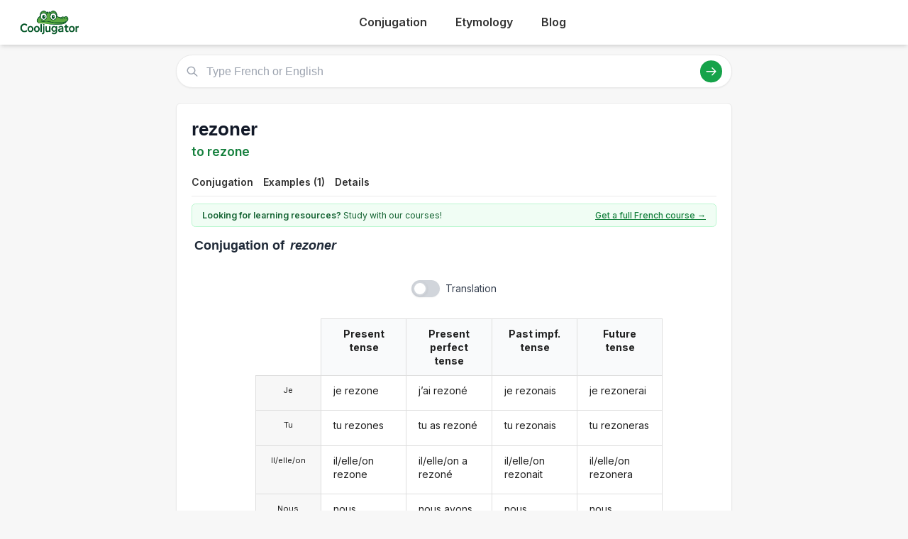

--- FILE ---
content_type: text/html; charset=utf-8
request_url: https://cooljugator.com/fr/rezoner
body_size: 9395
content:
<!DOCTYPE html>
<html><head><meta content="text/html; charset=utf-8" http-equiv="content-type"/><title>Rezoner conjugation in French in all forms | CoolJugator.com</title><meta content="Conjugate the French verb rezoner in all forms and with usage examples. Rezoner conjugation has never been easier!" name="description"/><meta content="website" property="og:type"/><meta content="https://cooljugator.com/fr/rezoner" property="og:url"/><meta content="/lib/images/website.png" property="og:image"/><meta content="1200" property="og:image:width"/><meta content="630" property="og:image:height"/><meta content="Cooljugator" property="og:site_name"/><meta content="en_US" property="og:locale"/><meta content="info@cooljugator.com" property="og:email"/><meta content="Conjugate the French verb rezoner in all forms and with usage examples" property="og:description"/><meta content="172062416682324" property="fb:app_id"/><meta content="summary" name="twitter:card"/><meta content="@cooljugator" name="twitter:site"/><meta content="Rezoner conjugation" name="twitter:title"/><meta content="Conjugate the French verb rezoner in all forms and with usage examples" name="twitter:description"/><meta content="/lib/images/website.png" name="twitter:image"/><link href="/lib/images/favicons/apple-touch-icon.png" rel="apple-touch-icon" sizes="180x180"/><link href="/lib/images/favicons/favicon.ico" rel="shortcut icon"/><link href="/lib/images/favicons/favicon-32x32.png" rel="icon" sizes="32x32" type="image/png"/><link href="/lib/images/favicons/favicon-16x16.png" rel="icon" sizes="16x16" type="image/png"/><link href="/lib/images/favicons/manifest.json" rel="manifest"/><link color="#5bbad5" href="/lib/images/favicons/safari-pinned-tab.svg" rel="mask-icon"/><meta content="#ffffff" name="theme-color"/><meta content="width=device-width, initial-scale=1" name="viewport"/><meta charset="utf-8"/><meta content="width=device-width, initial-scale=1.0" name="viewport"/><link href="https://fonts.googleapis.com" rel="preconnect"/><link crossorigin="" href="https://fonts.gstatic.com" rel="preconnect"/><link href="https://fonts.googleapis.com/css2?family=Inter:wght@400;500;600;700&amp;display=swap" rel="stylesheet"/><link href="/lib2025/style_tailwind.css" rel="stylesheet"/><link href="/lib2025/styleOLD.min.css" rel="stylesheet"/><link href="/lib2025/styleNEW.css" rel="stylesheet"/><script src="https://embed.typeform.com/embed.js"></script><script src="/lib2025/includes.js"></script><script defer="" src="/lib2025/static_navigations.js"></script><script id="languageSetterScript">const page_language_code = "fr";</script><script src="/lib2025/scriptsNEW.js"></script><meta name="impact-site-verification" value="d3cf73e8-9232-49c1-b2b9-d5ce2e8c0d6f"/><script async="" src="https://www.googletagmanager.com/gtag/js?id=G-4HJDZ83FC6"></script><script>window.dataLayer = window.dataLayer || [];function gtag(){dataLayer.push(arguments);}gtag("js", new Date());gtag("config", "G-4HJDZ83FC6");</script></head><body><header class="bg-white shadow-md sticky top-0 z-10"><div class="main-container flex justify-between items-center py-4"><span class="text-3xl font-bold text-green-700 flex items-center space-x-2"><a href="/" style="display: flex; align-items: center;"><img alt="Cooljugator Logo" class="h-10" src="/lib2025/logo.png"/></a></span><nav class="main-nav hidden md:flex justify-center space-x-4"><div class="nav-link-wrapper language-selector"><a class="nav-link language-trigger" href="/">Conjugation</a><div class="language-dropdown"></div></div><div class="nav-link-wrapper language-selector"><a class="nav-link language-trigger" href="/etymology/">Etymology</a><div class="language-dropdown"></div></div><div class="nav-link-wrapper"><a class="nav-link" href="/blog/">Blog</a></div><div class="nav-link-wrapper"></div></nav><a class="bg-green-600 hover:bg-green-700 text-white hover:text-white font-semibold py-2 px-5 rounded-full text-base shadow-md hover:shadow-lg transition-all duration-200 mx-2" id="mainTutoringLink" rel="noopener noreferrer" style="top; 0; left: 0; width: 0; height: 0; overflow: hidden; visibility: hidden!important;" target="_blank">
      Get a French Tutor
    </a><button class="md:hidden p-2 rounded focus:outline-none focus:ring-2 focus:ring-green-600" id="mobile-menu-button"><svg class="w-7 h-7 text-green-700" fill="none" stroke="currentColor" viewbox="0 0 24 24"><path d="M4 6h16M4 12h16M4 18h16" stroke-linecap="round" stroke-linejoin="round" stroke-width="2"></path></svg></button></div><nav class="md:hidden px-4 pb-4" id="mobile-menu">
<a class="block py-2 nav-link" href="/">Conjugation</a><a class="block py-2 nav-link" href="/etymology/">Etymology</a><a class="block py-2 nav-link" href="/blog/">Blog</a></nav></header><!-- <div class="bg-gray-200 text-center py-2 text-gray-500 text-xs my-4 main-container rounded-md h-[90px] flex items-center justify-center">
        Top Ad Placeholder (728x90 or similar)
    </div> --><div class="main-container mt-4"><main class="space-y-6 max-w-4xl mx-auto mt-4"><div class="relative" id="search-bar-wrapper"><input aria-label="Type French or English" class="w-full border subtle-border rounded-full py-3 pl-12 pr-20 text-lg focus:outline-none focus:ring-2 focus:ring-green-500 focus:border-transparent shadow-sm" id="search-input" placeholder="Type French or English" type="text"/><div class="absolute left-4 top-1/2 transform -translate-y-1/2 text-gray-400"><svg class="w-5 h-5" fill="none" stroke="currentColor" viewbox="0 0 24 24" xmlns="http://www.w3.org/2000/svg"><path d="M21 21l-6-6m2-5a7 7 0 11-14 0 7 7 0 0114 0z" stroke-linecap="round" stroke-linejoin="round" stroke-width="2"></path></svg></div><div class="absolute right-4 top-1/2 transform -translate-y-1/2 flex items-center space-x-3"><button class="bg-green-600 hover:bg-green-700 text-white rounded-full p-2" id="search-button"><svg class="w-5 h-5" fill="none" stroke="currentColor" viewbox="0 0 24 24" xmlns="http://www.w3.org/2000/svg"><path d="M14 5l7 7m0 0l-7 7m7-7H3" stroke-linecap="round" stroke-linejoin="round" stroke-width="2"></path></svg></button></div></div><div class="mt-4 p-4 bg-white border subtle-border rounded-md shadow-sm hidden" id="search-results"></div><div class="content-bg p-6 rounded-lg shadow-sm border subtle-border"><div class="flex justify-between items-start mb-3" id="main-page-top"><div><h1 class="text-3xl font-bold text-gray-900 flex items-center mainform" id="mainform">rezoner</h1><p class="text-xl text-green-700 font-semibold mt-1 flex items-center" id="mainform_translation">to rezone</p></div></div><nav class="mt-4 border-b subtle-border main-content-nav" id="main-page-content-nav"><div class="flex space-x-2 text-sm"><a class="nav-link smooth-scroll-link hover:text-green-600 hover:border-green-300" href="#conjugation">Conjugation</a><a class="nav-link smooth-scroll-link hover:text-green-600 hover:border-green-300" href="#examples">Examples (1)</a><a class="nav-link smooth-scroll-link hover:text-green-600 hover:border-green-300" href="#details">Details</a></div></nav><div class="mt-0 pt-6 scroll-target" style="padding-top: 80px;"><div class="bg-green-50 text-green-800 text-sm py-2 px-4 rounded-md mb-4 border border-green-200 flex items-center justify-between" id="question2wrapper"><span class="w-full max-w-[64%] md:w-auto md:max-w-none"><span class="font-semibold" id="question2">Looking for learning resources?</span> Study with our courses!
                    </span><a class="text-green-700 hover:text-green-900 font-medium underline text-right" href="https://www.lingomelo.com/courses/learn-french" id="question2link" rel="noopener noreferrer">Get a full French course →</a></div><div id="main-conjugation-meta"><h2 class="text-xl font-bold text-gray-800 mb-4 flex items-center"><!-- <svg width="30" height="30" viewBox="0 0 50 50" xmlns="http://www.w3.org/2000/svg"><path d="M 10,38 
                                     C 5,38 5,30 10,25   Q 15,15 25,12      L 40,10            Q 48,10 48,18      Q 50,25 45,30      L 40,35            Q 35,42 25,42      L 15,42            C 12,42 10,40 10,38 Z" 
                                  fill="#15803D"/><circle cx="26" cy="19" r="5" fill="white"/><circle cx="26" cy="19" r="2.5" fill="black"/><circle cx="27" cy="18" r="1" fill="white"/><circle cx="36" cy="17" r="5" fill="white"/><circle cx="36" cy="17" r="2.5" fill="black"/><circle cx="37" cy="16" r="1" fill="white"/><ellipse cx="44" cy="17" rx="2" ry="1.5" fill="#1f2937"/><circle cx="18" cy="30" r="3" fill="#fecdd3"/></svg> 
 --><span class="pl-1" id="conjugation"><span class="conjugation-word">Conjugation</span> of <span class="italic ml-1 mainform">rezoner</span></span></h2></div><div class="mt-6" id="conjugation-content"><section id="conjugations" style="padding-top: 1em;"><div class="ui three column unstackable grid" id="settings-buttons"><div class="left floated center aligned column" id="wrapper-setting-transliterations"></div><div class="center aligned column" id="wrapper-setting-translations"><div class="ui toggle checkbox" data-tooltip="Translations on page." id="setting-translations"><input type="checkbox"/><label id="settings-translations-label">Translation</label></div></div><div class="right floated center aligned column" id="wrapper-setting-stress"></div></div><div class="ui stackable center aligned grid"><div class="fourteen wide column"><div class="ui centered four column equal height grid"><div class="fourteen wide column" id="conjugationDivs" style="padding-right: 0; border-right: 0;"><div class="conjugation-table collapsable"><div class="conjugation-cell conjugation-cell-four conjugation-cell-pronouns tense-title pronounColumn pronounColumnFirst" style="order: 0; color: rgba(0, 0, 0, 0.87);"></div><div class="conjugation-cell conjugation-cell-four conjugation-cell-pronouns pronounColumn" data-tooltip="I" style="order: 1;"><div class="ui conjugation-pronoun">Je</div></div><div class="conjugation-cell conjugation-cell-four conjugation-cell-pronouns pronounColumn" data-tooltip="you" style="order: 2;"><div class="ui conjugation-pronoun">Tu</div></div><div class="conjugation-cell conjugation-cell-four conjugation-cell-pronouns pronounColumn" data-tooltip="he/she/it" style="order: 3;"><div class="ui conjugation-pronoun">Il/elle/on</div></div><div class="conjugation-cell conjugation-cell-four conjugation-cell-pronouns pronounColumn" data-tooltip="we" style="order: 4;"><div class="ui conjugation-pronoun">Nous</div></div><div class="conjugation-cell conjugation-cell-four conjugation-cell-pronouns pronounColumn" data-tooltip="you all" style="order: 5;"><div class="ui conjugation-pronoun">Vous</div></div><div class="conjugation-cell conjugation-cell-four conjugation-cell-pronouns pronounColumn" data-tooltip="they" style="order: 6;"><div class="ui conjugation-pronoun">Ils/elles</div></div><div class="conjugation-cell conjugation-cell-four tense-title" data-tooltip="Example: we rezone" style="order: 0;"><span class="tense-title-space">Present tense</span><i class="dropdown icon"></i></div><div class="conjugation-cell conjugation-cell-four" data-default="je rezone" data-form-id="8992382" data-tooltip="I rezone" data-translated="I rezone" id="present1" style="order: 1;"><div class="forms-wrapper"><div class="meta-form">je rezone</div><div class="meta-transliteration"></div><div class="meta-translation">I rezone</div></div></div><div class="conjugation-cell conjugation-cell-four" data-default="tu rezones" data-form-id="8992383" data-tooltip="you rezone" data-translated="you rezone" id="present2" style="order: 2;"><div class="forms-wrapper"><div class="meta-form">tu rezones</div><div class="meta-transliteration"></div><div class="meta-translation">you rezone</div></div></div><div class="conjugation-cell conjugation-cell-four" data-default="il/elle/on rezone" data-form-id="8992384" data-tooltip="he/she/it rezones" data-translated="he/she/it rezones" id="present3" style="order: 3;"><div class="forms-wrapper"><div class="meta-form">il/elle/on rezone</div><div class="meta-transliteration"></div><div class="meta-translation">he/she/it rezones</div></div></div><div class="conjugation-cell conjugation-cell-four" data-default="nous rezonons" data-form-id="8992385" data-tooltip="we rezone" data-translated="we rezone" id="present4" style="order: 4;"><div class="forms-wrapper"><div class="meta-form">nous rezonons</div><div class="meta-transliteration"></div><div class="meta-translation">we rezone</div></div></div><div class="conjugation-cell conjugation-cell-four" data-default="vous rezonez" data-form-id="8992386" data-tooltip="you all rezone" data-translated="you all rezone" id="present5" style="order: 5;"><div class="forms-wrapper"><div class="meta-form">vous rezonez</div><div class="meta-transliteration"></div><div class="meta-translation">you all rezone</div></div></div><div class="conjugation-cell conjugation-cell-four" data-default="ils/elles rezonent" data-form-id="8992387" data-tooltip="they rezone" data-translated="they rezone" id="present6" style="order: 6;"><div class="forms-wrapper"><div class="meta-form">ils/elles rezonent</div><div class="meta-transliteration"></div><div class="meta-translation">they rezone</div></div></div><div class="conjugation-cell conjugation-cell-four tense-title" data-tooltip="Example: you rezoned" style="order: 0;"><span class="tense-title-space">Present perfect tense</span><i class="dropdown icon"></i></div><div class="conjugation-cell conjugation-cell-four" data-default="j’ai rezoné" data-form-id="8992388" data-tooltip="I rezoned" data-translated="I rezoned" id="present_perfect1" style="order: 1;"><div class="forms-wrapper"><div class="meta-form">j’ai rezoné</div><div class="meta-transliteration"></div><div class="meta-translation">I rezoned</div></div></div><div class="conjugation-cell conjugation-cell-four" data-default="tu as rezoné" data-form-id="8992389" data-tooltip="you rezoned" data-translated="you rezoned" id="present_perfect2" style="order: 2;"><div class="forms-wrapper"><div class="meta-form">tu as rezoné</div><div class="meta-transliteration"></div><div class="meta-translation">you rezoned</div></div></div><div class="conjugation-cell conjugation-cell-four" data-default="il/elle/on a rezoné" data-form-id="8992390" data-tooltip="he/she/it rezoned" data-translated="he/she/it rezoned" id="present_perfect3" style="order: 3;"><div class="forms-wrapper"><div class="meta-form">il/elle/on a rezoné</div><div class="meta-transliteration"></div><div class="meta-translation">he/she/it rezoned</div></div></div><div class="conjugation-cell conjugation-cell-four" data-default="nous avons rezoné" data-form-id="8992391" data-tooltip="we rezoned" data-translated="we rezoned" id="present_perfect4" style="order: 4;"><div class="forms-wrapper"><div class="meta-form">nous avons rezoné</div><div class="meta-transliteration"></div><div class="meta-translation">we rezoned</div></div></div><div class="conjugation-cell conjugation-cell-four" data-default="vous avez rezoné" data-form-id="8992392" data-tooltip="you all rezoned" data-translated="you all rezoned" id="present_perfect5" style="order: 5;"><div class="forms-wrapper"><div class="meta-form">vous avez rezoné</div><div class="meta-transliteration"></div><div class="meta-translation">you all rezoned</div></div></div><div class="conjugation-cell conjugation-cell-four" data-default="ils/elles ont rezoné" data-form-id="8992393" data-tooltip="they rezoned" data-translated="they rezoned" id="present_perfect6" style="order: 6;"><div class="forms-wrapper"><div class="meta-form">ils/elles ont rezoné</div><div class="meta-transliteration"></div><div class="meta-translation">they rezoned</div></div></div><div class="conjugation-cell conjugation-cell-four tense-title" data-abbreviated-name="Past impf. tense" data-full-name="Past imperfect tense" data-tooltip="Past imperfect tense. Example: I was rezoning" style="order: 0;"><span class="tense-title-space">Past impf. tense</span><i class="dropdown icon"></i></div><div class="conjugation-cell conjugation-cell-four" data-default="je rezonais" data-form-id="8992394" data-tooltip="I was rezoning" data-translated="I was rezoning" id="imperfect1" style="order: 1;"><div class="forms-wrapper"><div class="meta-form">je rezonais</div><div class="meta-transliteration"></div><div class="meta-translation">I was rezoning</div></div></div><div class="conjugation-cell conjugation-cell-four" data-default="tu rezonais" data-form-id="8992395" data-tooltip="you were rezoning" data-translated="you were rezoning" id="imperfect2" style="order: 2;"><div class="forms-wrapper"><div class="meta-form">tu rezonais</div><div class="meta-transliteration"></div><div class="meta-translation">you were rezoning</div></div></div><div class="conjugation-cell conjugation-cell-four" data-default="il/elle/on rezonait" data-form-id="8992396" data-tooltip="he/she/it was rezoning" data-translated="he/she/it was rezoning" id="imperfect3" style="order: 3;"><div class="forms-wrapper"><div class="meta-form">il/elle/on rezonait</div><div class="meta-transliteration"></div><div class="meta-translation">he/she/it was rezoning</div></div></div><div class="conjugation-cell conjugation-cell-four" data-default="nous rezonions" data-form-id="8992397" data-tooltip="we were rezoning" data-translated="we were rezoning" id="imperfect4" style="order: 4;"><div class="forms-wrapper"><div class="meta-form">nous rezonions</div><div class="meta-transliteration"></div><div class="meta-translation">we were rezoning</div></div></div><div class="conjugation-cell conjugation-cell-four" data-default="vous rezoniez" data-form-id="8992398" data-tooltip="you all were rezoning" data-translated="you all were rezoning" id="imperfect5" style="order: 5;"><div class="forms-wrapper"><div class="meta-form">vous rezoniez</div><div class="meta-transliteration"></div><div class="meta-translation">you all were rezoning</div></div></div><div class="conjugation-cell conjugation-cell-four" data-default="ils/elles rezonaient" data-form-id="8992399" data-tooltip="they were rezoning" data-translated="they were rezoning" id="imperfect6" style="order: 6;"><div class="forms-wrapper"><div class="meta-form">ils/elles rezonaient</div><div class="meta-transliteration"></div><div class="meta-translation">they were rezoning</div></div></div><div class="conjugation-cell conjugation-cell-four tense-title leftmost" data-tooltip="Example: you all will rezone" style="order: 0;"><span class="tense-title-space">Future tense</span><i class="dropdown icon"></i></div><div class="conjugation-cell conjugation-cell-four leftmost" data-default="je rezonerai" data-form-id="8992418" data-tooltip="I will rezone" data-translated="I will rezone" id="future1" style="order: 1;"><div class="forms-wrapper"><div class="meta-form">je rezonerai</div><div class="meta-transliteration"></div><div class="meta-translation">I will rezone</div></div></div><div class="conjugation-cell conjugation-cell-four leftmost" data-default="tu rezoneras" data-form-id="8992419" data-tooltip="you will rezone" data-translated="you will rezone" id="future2" style="order: 2;"><div class="forms-wrapper"><div class="meta-form">tu rezoneras</div><div class="meta-transliteration"></div><div class="meta-translation">you will rezone</div></div></div><div class="conjugation-cell conjugation-cell-four leftmost" data-default="il/elle/on rezonera" data-form-id="8992420" data-tooltip="he/she/it will rezone" data-translated="he/she/it will rezone" id="future3" style="order: 3;"><div class="forms-wrapper"><div class="meta-form">il/elle/on rezonera</div><div class="meta-transliteration"></div><div class="meta-translation">he/she/it will rezone</div></div></div><div class="conjugation-cell conjugation-cell-four leftmost" data-default="nous rezonerons" data-form-id="8992421" data-tooltip="we will rezone" data-translated="we will rezone" id="future4" style="order: 4;"><div class="forms-wrapper"><div class="meta-form">nous rezonerons</div><div class="meta-transliteration"></div><div class="meta-translation">we will rezone</div></div></div><div class="conjugation-cell conjugation-cell-four leftmost" data-default="vous rezonerez" data-form-id="8992422" data-tooltip="you all will rezone" data-translated="you all will rezone" id="future5" style="order: 5;"><div class="forms-wrapper"><div class="meta-form">vous rezonerez</div><div class="meta-transliteration"></div><div class="meta-translation">you all will rezone</div></div></div><div class="conjugation-cell conjugation-cell-four leftmost" data-default="ils/elles rezoneront" data-form-id="8992423" data-tooltip="they will rezone" data-translated="they will rezone" id="future6" style="order: 6;"><div class="forms-wrapper"><div class="meta-form">ils/elles rezoneront</div><div class="meta-transliteration"></div><div class="meta-translation">they will rezone</div></div></div></div><div class="conjugation-table collapsable"><div class="conjugation-cell conjugation-cell-four conjugation-cell-pronouns tense-title pronounColumn pronounColumnFirst" style="order: 0; color: rgba(0, 0, 0, 0.87);"></div><div class="conjugation-cell conjugation-cell-four conjugation-cell-pronouns pronounColumn" data-tooltip="I" style="order: 1;"><div class="ui conjugation-pronoun">Je</div></div><div class="conjugation-cell conjugation-cell-four conjugation-cell-pronouns pronounColumn" data-tooltip="you" style="order: 2;"><div class="ui conjugation-pronoun">Tu</div></div><div class="conjugation-cell conjugation-cell-four conjugation-cell-pronouns pronounColumn" data-tooltip="he/she/it" style="order: 3;"><div class="ui conjugation-pronoun">Il/elle/on</div></div><div class="conjugation-cell conjugation-cell-four conjugation-cell-pronouns pronounColumn" data-tooltip="we" style="order: 4;"><div class="ui conjugation-pronoun">Nous</div></div><div class="conjugation-cell conjugation-cell-four conjugation-cell-pronouns pronounColumn" data-tooltip="you all" style="order: 5;"><div class="ui conjugation-pronoun">Vous</div></div><div class="conjugation-cell conjugation-cell-four conjugation-cell-pronouns pronounColumn" data-tooltip="they" style="order: 6;"><div class="ui conjugation-pronoun">Ils/elles</div></div><div class="conjugation-cell conjugation-cell-four tense-title" data-tooltip="Example: we had rezoned" style="order: 0;"><span class="tense-title-space">Past perfect tense</span><i class="dropdown icon"></i></div><div class="conjugation-cell conjugation-cell-four" data-default="j’avais rezoné" data-form-id="8992400" data-tooltip="I had rezoned" data-translated="I had rezoned" id="past_perfect1" style="order: 1;"><div class="forms-wrapper"><div class="meta-form">j’avais rezoné</div><div class="meta-transliteration"></div><div class="meta-translation">I had rezoned</div></div></div><div class="conjugation-cell conjugation-cell-four" data-default="tu avais rezoné" data-form-id="8992401" data-tooltip="you had rezoned" data-translated="you had rezoned" id="past_perfect2" style="order: 2;"><div class="forms-wrapper"><div class="meta-form">tu avais rezoné</div><div class="meta-transliteration"></div><div class="meta-translation">you had rezoned</div></div></div><div class="conjugation-cell conjugation-cell-four" data-default="il/elle/on avait rezoné" data-form-id="8992402" data-tooltip="he/she/it had rezoned" data-translated="he/she/it had rezoned" id="past_perfect3" style="order: 3;"><div class="forms-wrapper"><div class="meta-form">il/elle/on avait rezoné</div><div class="meta-transliteration"></div><div class="meta-translation">he/she/it had rezoned</div></div></div><div class="conjugation-cell conjugation-cell-four" data-default="nous avions rezoné" data-form-id="8992403" data-tooltip="we had rezoned" data-translated="we had rezoned" id="past_perfect4" style="order: 4;"><div class="forms-wrapper"><div class="meta-form">nous avions rezoné</div><div class="meta-transliteration"></div><div class="meta-translation">we had rezoned</div></div></div><div class="conjugation-cell conjugation-cell-four" data-default="vous aviez rezoné" data-form-id="8992404" data-tooltip="you all had rezoned" data-translated="you all had rezoned" id="past_perfect5" style="order: 5;"><div class="forms-wrapper"><div class="meta-form">vous aviez rezoné</div><div class="meta-transliteration"></div><div class="meta-translation">you all had rezoned</div></div></div><div class="conjugation-cell conjugation-cell-four" data-default="ils/elles avaient rezoné" data-form-id="8992405" data-tooltip="they had rezoned" data-translated="they had rezoned" id="past_perfect6" style="order: 6;"><div class="forms-wrapper"><div class="meta-form">ils/elles avaient rezoné</div><div class="meta-transliteration"></div><div class="meta-translation">they had rezoned</div></div></div><div class="conjugation-cell conjugation-cell-four tense-title" data-tooltip="Example: he/she/it rezoned" style="order: 0;"><span class="tense-title-space">Past preterite tense</span><i class="dropdown icon"></i></div><div class="conjugation-cell conjugation-cell-four" data-default="je rezonai" data-form-id="8992406" data-tooltip="I rezoned" data-translated="I rezoned" id="preterite1" style="order: 1;"><div class="forms-wrapper"><div class="meta-form">je rezonai</div><div class="meta-transliteration"></div><div class="meta-translation">I rezoned</div></div></div><div class="conjugation-cell conjugation-cell-four" data-default="tu rezonas" data-form-id="8992407" data-tooltip="you rezoned" data-translated="you rezoned" id="preterite2" style="order: 2;"><div class="forms-wrapper"><div class="meta-form">tu rezonas</div><div class="meta-transliteration"></div><div class="meta-translation">you rezoned</div></div></div><div class="conjugation-cell conjugation-cell-four" data-default="il/elle/on rezona" data-form-id="8992408" data-tooltip="he/she/it rezoned" data-translated="he/she/it rezoned" id="preterite3" style="order: 3;"><div class="forms-wrapper"><div class="meta-form">il/elle/on rezona</div><div class="meta-transliteration"></div><div class="meta-translation">he/she/it rezoned</div></div></div><div class="conjugation-cell conjugation-cell-four" data-default="nous rezonâmes" data-form-id="8992409" data-tooltip="we rezoned" data-translated="we rezoned" id="preterite4" style="order: 4;"><div class="forms-wrapper"><div class="meta-form">nous rezonâmes</div><div class="meta-transliteration"></div><div class="meta-translation">we rezoned</div></div></div><div class="conjugation-cell conjugation-cell-four" data-default="vous rezonâtes" data-form-id="8992410" data-tooltip="you all rezoned" data-translated="you all rezoned" id="preterite5" style="order: 5;"><div class="forms-wrapper"><div class="meta-form">vous rezonâtes</div><div class="meta-transliteration"></div><div class="meta-translation">you all rezoned</div></div></div><div class="conjugation-cell conjugation-cell-four" data-default="ils/elles rezonèrent" data-form-id="8992411" data-tooltip="they rezoned" data-translated="they rezoned" id="preterite6" style="order: 6;"><div class="forms-wrapper"><div class="meta-form">ils/elles rezonèrent</div><div class="meta-transliteration"></div><div class="meta-translation">they rezoned</div></div></div><div class="conjugation-cell conjugation-cell-four tense-title" data-tooltip="Example: you all had rezoned" style="order: 0;"><span class="tense-title-space">Past anterior tense</span><i class="dropdown icon"></i></div><div class="conjugation-cell conjugation-cell-four" data-default="j’eus rezoné" data-form-id="8992412" data-tooltip="I had rezoned" data-translated="I had rezoned" id="past_anterior1" style="order: 1;"><div class="forms-wrapper"><div class="meta-form">j’eus rezoné</div><div class="meta-transliteration"></div><div class="meta-translation">I had rezoned</div></div></div><div class="conjugation-cell conjugation-cell-four" data-default="tu eus rezoné" data-form-id="8992413" data-tooltip="you had rezoned" data-translated="you had rezoned" id="past_anterior2" style="order: 2;"><div class="forms-wrapper"><div class="meta-form">tu eus rezoné</div><div class="meta-transliteration"></div><div class="meta-translation">you had rezoned</div></div></div><div class="conjugation-cell conjugation-cell-four" data-default="il/elle/on eut rezoné" data-form-id="8992414" data-tooltip="he/she/it had rezoned" data-translated="he/she/it had rezoned" id="past_anterior3" style="order: 3;"><div class="forms-wrapper"><div class="meta-form">il/elle/on eut rezoné</div><div class="meta-transliteration"></div><div class="meta-translation">he/she/it had rezoned</div></div></div><div class="conjugation-cell conjugation-cell-four" data-default="nous eûmes rezoné" data-form-id="8992415" data-tooltip="we had rezoned" data-translated="we had rezoned" id="past_anterior4" style="order: 4;"><div class="forms-wrapper"><div class="meta-form">nous eûmes rezoné</div><div class="meta-transliteration"></div><div class="meta-translation">we had rezoned</div></div></div><div class="conjugation-cell conjugation-cell-four" data-default="vous eûtes rezoné" data-form-id="8992416" data-tooltip="you all had rezoned" data-translated="you all had rezoned" id="past_anterior5" style="order: 5;"><div class="forms-wrapper"><div class="meta-form">vous eûtes rezoné</div><div class="meta-transliteration"></div><div class="meta-translation">you all had rezoned</div></div></div><div class="conjugation-cell conjugation-cell-four" data-default="ils/elles eurent rezoné" data-form-id="8992417" data-tooltip="they had rezoned" data-translated="they had rezoned" id="past_anterior6" style="order: 6;"><div class="forms-wrapper"><div class="meta-form">ils/elles eurent rezoné</div><div class="meta-transliteration"></div><div class="meta-translation">they had rezoned</div></div></div><div class="conjugation-cell conjugation-cell-four tense-title leftmost" data-tooltip="Example: you will have rezoned" style="order: 0;"><span class="tense-title-space">Future perfect tense</span><i class="dropdown icon"></i></div><div class="conjugation-cell conjugation-cell-four leftmost" data-default="j’aurai rezoné" data-form-id="8992424" data-tooltip="I will have rezoned" data-translated="I will have rezoned" id="future_perfect1" style="order: 1;"><div class="forms-wrapper"><div class="meta-form">j’aurai rezoné</div><div class="meta-transliteration"></div><div class="meta-translation">I will have rezoned</div></div></div><div class="conjugation-cell conjugation-cell-four leftmost" data-default="tu auras rezoné" data-form-id="8992425" data-tooltip="you will have rezoned" data-translated="you will have rezoned" id="future_perfect2" style="order: 2;"><div class="forms-wrapper"><div class="meta-form">tu auras rezoné</div><div class="meta-transliteration"></div><div class="meta-translation">you will have rezoned</div></div></div><div class="conjugation-cell conjugation-cell-four leftmost" data-default="il/elle/on aura rezoné" data-form-id="8992426" data-tooltip="he/she/it will have rezoned" data-translated="he/she/it will have rezoned" id="future_perfect3" style="order: 3;"><div class="forms-wrapper"><div class="meta-form">il/elle/on aura rezoné</div><div class="meta-transliteration"></div><div class="meta-translation">he/she/it will have rezoned</div></div></div><div class="conjugation-cell conjugation-cell-four leftmost" data-default="nous aurons rezoné" data-form-id="8992427" data-tooltip="we will have rezoned" data-translated="we will have rezoned" id="future_perfect4" style="order: 4;"><div class="forms-wrapper"><div class="meta-form">nous aurons rezoné</div><div class="meta-transliteration"></div><div class="meta-translation">we will have rezoned</div></div></div><div class="conjugation-cell conjugation-cell-four leftmost" data-default="vous aurez rezoné" data-form-id="8992428" data-tooltip="you all will have rezoned" data-translated="you all will have rezoned" id="future_perfect5" style="order: 5;"><div class="forms-wrapper"><div class="meta-form">vous aurez rezoné</div><div class="meta-transliteration"></div><div class="meta-translation">you all will have rezoned</div></div></div><div class="conjugation-cell conjugation-cell-four leftmost" data-default="ils/elles auront rezoné" data-form-id="8992429" data-tooltip="they will have rezoned" data-translated="they will have rezoned" id="future_perfect6" style="order: 6;"><div class="forms-wrapper"><div class="meta-form">ils/elles auront rezoné</div><div class="meta-transliteration"></div><div class="meta-translation">they will have rezoned</div></div></div></div><div class="conjugation-table collapsable"><div class="conjugation-cell conjugation-cell-four conjugation-cell-pronouns tense-title pronounColumn pronounColumnFirst" style="order: 0; color: rgba(0, 0, 0, 0.87);"></div><div class="conjugation-cell conjugation-cell-four conjugation-cell-pronouns pronounColumn" data-tooltip="I" style="order: 1;"><div class="ui conjugation-pronoun">Je</div></div><div class="conjugation-cell conjugation-cell-four conjugation-cell-pronouns pronounColumn" data-tooltip="you" style="order: 2;"><div class="ui conjugation-pronoun">Tu</div></div><div class="conjugation-cell conjugation-cell-four conjugation-cell-pronouns pronounColumn" data-tooltip="he/she/it" style="order: 3;"><div class="ui conjugation-pronoun">Il/elle/on</div></div><div class="conjugation-cell conjugation-cell-four conjugation-cell-pronouns pronounColumn" data-tooltip="we" style="order: 4;"><div class="ui conjugation-pronoun">Nous</div></div><div class="conjugation-cell conjugation-cell-four conjugation-cell-pronouns pronounColumn" data-tooltip="you all" style="order: 5;"><div class="ui conjugation-pronoun">Vous</div></div><div class="conjugation-cell conjugation-cell-four conjugation-cell-pronouns pronounColumn" data-tooltip="they" style="order: 6;"><div class="ui conjugation-pronoun">Ils/elles</div></div><div class="conjugation-cell conjugation-cell-four tense-title" data-tooltip="Example: that we rezone" style="order: 0;"><span class="tense-title-space">Present subjunctive tense</span><i class="dropdown icon"></i></div><div class="conjugation-cell conjugation-cell-four" data-default="que je rezone" data-form-id="8992430" data-tooltip="that I rezone" data-translated="that I rezone" id="subj_present1" style="order: 1;"><div class="forms-wrapper"><div class="meta-form">que je rezone</div><div class="meta-transliteration"></div><div class="meta-translation">that I rezone</div></div></div><div class="conjugation-cell conjugation-cell-four" data-default="que tu rezones" data-form-id="8992431" data-tooltip="that you rezone" data-translated="that you rezone" id="subj_present2" style="order: 2;"><div class="forms-wrapper"><div class="meta-form">que tu rezones</div><div class="meta-transliteration"></div><div class="meta-translation">that you rezone</div></div></div><div class="conjugation-cell conjugation-cell-four" data-default="qu’il/elle/on rezone" data-form-id="8992432" data-tooltip="that he/she/it rezone" data-translated="that he/she/it rezone" id="subj_present3" style="order: 3;"><div class="forms-wrapper"><div class="meta-form">qu’il/elle/on rezone</div><div class="meta-transliteration"></div><div class="meta-translation">that he/she/it rezone</div></div></div><div class="conjugation-cell conjugation-cell-four" data-default="que nous rezonions" data-form-id="8992433" data-tooltip="that we rezone" data-translated="that we rezone" id="subj_present4" style="order: 4;"><div class="forms-wrapper"><div class="meta-form">que nous rezonions</div><div class="meta-transliteration"></div><div class="meta-translation">that we rezone</div></div></div><div class="conjugation-cell conjugation-cell-four" data-default="que vous rezoniez" data-form-id="8992434" data-tooltip="that you all rezone" data-translated="that you all rezone" id="subj_present5" style="order: 5;"><div class="forms-wrapper"><div class="meta-form">que vous rezoniez</div><div class="meta-transliteration"></div><div class="meta-translation">that you all rezone</div></div></div><div class="conjugation-cell conjugation-cell-four" data-default="qu’ils/elles rezonent" data-form-id="8992435" data-tooltip="that they rezone" data-translated="that they rezone" id="subj_present6" style="order: 6;"><div class="forms-wrapper"><div class="meta-form">qu’ils/elles rezonent</div><div class="meta-transliteration"></div><div class="meta-translation">that they rezone</div></div></div><div class="conjugation-cell conjugation-cell-four tense-title" data-abbreviated-name="Present perf. subjunctive tense" data-full-name="Present perfect subjunctive tense" data-tooltip="Present perfect subjunctive tense. Example: that he/she/it have rezoned" style="order: 0;"><span class="tense-title-space">Present perf. subjunctive tense</span><i class="dropdown icon"></i></div><div class="conjugation-cell conjugation-cell-four" data-default="que j’aie rezoné" data-form-id="8992436" data-tooltip="that I have rezoned" data-translated="that I have rezoned" id="subj_present_perfect1" style="order: 1;"><div class="forms-wrapper"><div class="meta-form">que j’aie rezoné</div><div class="meta-transliteration"></div><div class="meta-translation">that I have rezoned</div></div></div><div class="conjugation-cell conjugation-cell-four" data-default="que tu aies rezoné" data-form-id="8992437" data-tooltip="that you have rezoned" data-translated="that you have rezoned" id="subj_present_perfect2" style="order: 2;"><div class="forms-wrapper"><div class="meta-form">que tu aies rezoné</div><div class="meta-transliteration"></div><div class="meta-translation">that you have rezoned</div></div></div><div class="conjugation-cell conjugation-cell-four" data-default="qu’il/elle/on ait rezoné" data-form-id="8992438" data-tooltip="that he/she/it have rezoned" data-translated="that he/she/it have rezoned" id="subj_present_perfect3" style="order: 3;"><div class="forms-wrapper"><div class="meta-form">qu’il/elle/on ait rezoné</div><div class="meta-transliteration"></div><div class="meta-translation">that he/she/it have rezoned</div></div></div><div class="conjugation-cell conjugation-cell-four" data-default="que nous ayons rezoné" data-form-id="8992439" data-tooltip="that we have rezoned" data-translated="that we have rezoned" id="subj_present_perfect4" style="order: 4;"><div class="forms-wrapper"><div class="meta-form">que nous ayons rezoné</div><div class="meta-transliteration"></div><div class="meta-translation">that we have rezoned</div></div></div><div class="conjugation-cell conjugation-cell-four" data-default="que vous ayez rezoné" data-form-id="8992440" data-tooltip="that you all have rezoned" data-translated="that you all have rezoned" id="subj_present_perfect5" style="order: 5;"><div class="forms-wrapper"><div class="meta-form">que vous ayez rezoné</div><div class="meta-transliteration"></div><div class="meta-translation">that you all have rezoned</div></div></div><div class="conjugation-cell conjugation-cell-four" data-default="qu’ils/elles aient rezoné" data-form-id="8992441" data-tooltip="that they have rezoned" data-translated="that they have rezoned" id="subj_present_perfect6" style="order: 6;"><div class="forms-wrapper"><div class="meta-form">qu’ils/elles aient rezoné</div><div class="meta-transliteration"></div><div class="meta-translation">that they have rezoned</div></div></div><div class="conjugation-cell conjugation-cell-four tense-title" data-tooltip="Example: that you all would rezone" style="order: 0;"><span class="tense-title-space">Imperfect subjunctive tense</span><i class="dropdown icon"></i></div><div class="conjugation-cell conjugation-cell-four" data-default="que je rezonasse" data-form-id="8992442" data-tooltip="that I would rezone" data-translated="that I would rezone" id="subj_imperfect1" style="order: 1;"><div class="forms-wrapper"><div class="meta-form">que je rezonasse</div><div class="meta-transliteration"></div><div class="meta-translation">that I would rezone</div></div></div><div class="conjugation-cell conjugation-cell-four" data-default="que tu rezonasses" data-form-id="8992443" data-tooltip="that you would rezone" data-translated="that you would rezone" id="subj_imperfect2" style="order: 2;"><div class="forms-wrapper"><div class="meta-form">que tu rezonasses</div><div class="meta-transliteration"></div><div class="meta-translation">that you would rezone</div></div></div><div class="conjugation-cell conjugation-cell-four" data-default="qu’il/elle/on rezonât" data-form-id="8992444" data-tooltip="that he/she/it would rezone" data-translated="that he/she/it would rezone" id="subj_imperfect3" style="order: 3;"><div class="forms-wrapper"><div class="meta-form">qu’il/elle/on rezonât</div><div class="meta-transliteration"></div><div class="meta-translation">that he/she/it would rezone</div></div></div><div class="conjugation-cell conjugation-cell-four" data-default="que nous rezonassions" data-form-id="8992445" data-tooltip="that we would rezone" data-translated="that we would rezone" id="subj_imperfect4" style="order: 4;"><div class="forms-wrapper"><div class="meta-form">que nous rezonassions</div><div class="meta-transliteration"></div><div class="meta-translation">that we would rezone</div></div></div><div class="conjugation-cell conjugation-cell-four" data-default="que vous rezonassiez" data-form-id="8992446" data-tooltip="that you all would rezone" data-translated="that you all would rezone" id="subj_imperfect5" style="order: 5;"><div class="forms-wrapper"><div class="meta-form">que vous rezonassiez</div><div class="meta-transliteration"></div><div class="meta-translation">that you all would rezone</div></div></div><div class="conjugation-cell conjugation-cell-four" data-default="qu’ils/elles rezonassent" data-form-id="8992447" data-tooltip="that they would rezone" data-translated="that they would rezone" id="subj_imperfect6" style="order: 6;"><div class="forms-wrapper"><div class="meta-form">qu’ils/elles rezonassent</div><div class="meta-transliteration"></div><div class="meta-translation">that they would rezone</div></div></div><div class="conjugation-cell conjugation-cell-four tense-title leftmost" data-tooltip="Example: that we had rezoned" style="order: 0;"><span class="tense-title-space">Past perfect subjunctive tense</span><i class="dropdown icon"></i></div><div class="conjugation-cell conjugation-cell-four leftmost" data-default="que j’eusse rezoné" data-form-id="8992448" data-tooltip="that I had rezoned" data-translated="that I had rezoned" id="subj_past_perfect1" style="order: 1;"><div class="forms-wrapper"><div class="meta-form">que j’eusse rezoné</div><div class="meta-transliteration"></div><div class="meta-translation">that I had rezoned</div></div></div><div class="conjugation-cell conjugation-cell-four leftmost" data-default="que tu eusses rezoné" data-form-id="8992449" data-tooltip="that you had rezoned" data-translated="that you had rezoned" id="subj_past_perfect2" style="order: 2;"><div class="forms-wrapper"><div class="meta-form">que tu eusses rezoné</div><div class="meta-transliteration"></div><div class="meta-translation">that you had rezoned</div></div></div><div class="conjugation-cell conjugation-cell-four leftmost" data-default="qu’il/elle/on eût rezoné" data-form-id="8992450" data-tooltip="that he/she/it had rezoned" data-translated="that he/she/it had rezoned" id="subj_past_perfect3" style="order: 3;"><div class="forms-wrapper"><div class="meta-form">qu’il/elle/on eût rezoné</div><div class="meta-transliteration"></div><div class="meta-translation">that he/she/it had rezoned</div></div></div><div class="conjugation-cell conjugation-cell-four leftmost" data-default="que nous eussions rezoné" data-form-id="8992451" data-tooltip="that we had rezoned" data-translated="that we had rezoned" id="subj_past_perfect4" style="order: 4;"><div class="forms-wrapper"><div class="meta-form">que nous eussions rezoné</div><div class="meta-transliteration"></div><div class="meta-translation">that we had rezoned</div></div></div><div class="conjugation-cell conjugation-cell-four leftmost" data-default="que vous eussiez rezoné" data-form-id="8992452" data-tooltip="that you all had rezoned" data-translated="that you all had rezoned" id="subj_past_perfect5" style="order: 5;"><div class="forms-wrapper"><div class="meta-form">que vous eussiez rezoné</div><div class="meta-transliteration"></div><div class="meta-translation">that you all had rezoned</div></div></div><div class="conjugation-cell conjugation-cell-four leftmost" data-default="qu’ils/elles eussent rezoné" data-form-id="8992453" data-tooltip="that they had rezoned" data-translated="that they had rezoned" id="subj_past_perfect6" style="order: 6;"><div class="forms-wrapper"><div class="meta-form">qu’ils/elles eussent rezoné</div><div class="meta-transliteration"></div><div class="meta-translation">that they had rezoned</div></div></div></div><div class="conjugation-table collapsable"><div class="conjugation-cell conjugation-cell-four conjugation-cell-pronouns tense-title pronounColumn pronounColumnFirst" style="order: 0; color: rgba(0, 0, 0, 0.87);"></div><div class="conjugation-cell conjugation-cell-four conjugation-cell-pronouns pronounColumn" data-tooltip="I" style="order: 1;"><div class="ui conjugation-pronoun">Je</div></div><div class="conjugation-cell conjugation-cell-four conjugation-cell-pronouns pronounColumn" data-tooltip="you" style="order: 2;"><div class="ui conjugation-pronoun">Tu</div></div><div class="conjugation-cell conjugation-cell-four conjugation-cell-pronouns pronounColumn" data-tooltip="he/she/it" style="order: 3;"><div class="ui conjugation-pronoun">Il/elle/on</div></div><div class="conjugation-cell conjugation-cell-four conjugation-cell-pronouns pronounColumn" data-tooltip="we" style="order: 4;"><div class="ui conjugation-pronoun">Nous</div></div><div class="conjugation-cell conjugation-cell-four conjugation-cell-pronouns pronounColumn" data-tooltip="you all" style="order: 5;"><div class="ui conjugation-pronoun">Vous</div></div><div class="conjugation-cell conjugation-cell-four conjugation-cell-pronouns pronounColumn" data-tooltip="they" style="order: 6;"><div class="ui conjugation-pronoun">Ils/elles</div></div><div class="conjugation-cell conjugation-cell-four tense-title" data-tooltip="Example: I would rezone" style="order: 0;"><span class="tense-title-space">Conditional mood</span><i class="dropdown icon"></i></div><div class="conjugation-cell conjugation-cell-four" data-default="je rezonerais" data-form-id="8992454" data-tooltip="I would rezone" data-translated="I would rezone" id="conditional1" style="order: 1;"><div class="forms-wrapper"><div class="meta-form">je rezonerais</div><div class="meta-transliteration"></div><div class="meta-translation">I would rezone</div></div></div><div class="conjugation-cell conjugation-cell-four" data-default="tu rezonerais" data-form-id="8992455" data-tooltip="you would rezone" data-translated="you would rezone" id="conditional2" style="order: 2;"><div class="forms-wrapper"><div class="meta-form">tu rezonerais</div><div class="meta-transliteration"></div><div class="meta-translation">you would rezone</div></div></div><div class="conjugation-cell conjugation-cell-four" data-default="il/elle/on rezonerait" data-form-id="8992456" data-tooltip="he/she/it would rezone" data-translated="he/she/it would rezone" id="conditional3" style="order: 3;"><div class="forms-wrapper"><div class="meta-form">il/elle/on rezonerait</div><div class="meta-transliteration"></div><div class="meta-translation">he/she/it would rezone</div></div></div><div class="conjugation-cell conjugation-cell-four" data-default="nous rezonerions" data-form-id="8992457" data-tooltip="we would rezone" data-translated="we would rezone" id="conditional4" style="order: 4;"><div class="forms-wrapper"><div class="meta-form">nous rezonerions</div><div class="meta-transliteration"></div><div class="meta-translation">we would rezone</div></div></div><div class="conjugation-cell conjugation-cell-four" data-default="vous rezoneriez" data-form-id="8992458" data-tooltip="you all would rezone" data-translated="you all would rezone" id="conditional5" style="order: 5;"><div class="forms-wrapper"><div class="meta-form">vous rezoneriez</div><div class="meta-transliteration"></div><div class="meta-translation">you all would rezone</div></div></div><div class="conjugation-cell conjugation-cell-four" data-default="ils/elles rezoneraient" data-form-id="8992459" data-tooltip="they would rezone" data-translated="they would rezone" id="conditional6" style="order: 6;"><div class="forms-wrapper"><div class="meta-form">ils/elles rezoneraient</div><div class="meta-transliteration"></div><div class="meta-translation">they would rezone</div></div></div><div class="conjugation-cell conjugation-cell-four tense-title" data-tooltip="Example: you would have rezoned" style="order: 0;"><span class="tense-title-space">Conditional perfect tense</span><i class="dropdown icon"></i></div><div class="conjugation-cell conjugation-cell-four" data-default="j’aurais rezoné" data-form-id="8992460" data-tooltip="I would have rezoned" data-translated="I would have rezoned" id="conditional_perfect1" style="order: 1;"><div class="forms-wrapper"><div class="meta-form">j’aurais rezoné</div><div class="meta-transliteration"></div><div class="meta-translation">I would have rezoned</div></div></div><div class="conjugation-cell conjugation-cell-four" data-default="tu aurais rezoné" data-form-id="8992461" data-tooltip="you would have rezoned" data-translated="you would have rezoned" id="conditional_perfect2" style="order: 2;"><div class="forms-wrapper"><div class="meta-form">tu aurais rezoné</div><div class="meta-transliteration"></div><div class="meta-translation">you would have rezoned</div></div></div><div class="conjugation-cell conjugation-cell-four" data-default="il/elle/on aurait rezoné" data-form-id="8992462" data-tooltip="he/she/it would have rezoned" data-translated="he/she/it would have rezoned" id="conditional_perfect3" style="order: 3;"><div class="forms-wrapper"><div class="meta-form">il/elle/on aurait rezoné</div><div class="meta-transliteration"></div><div class="meta-translation">he/she/it would have rezoned</div></div></div><div class="conjugation-cell conjugation-cell-four" data-default="nous aurions rezoné" data-form-id="8992463" data-tooltip="we would have rezoned" data-translated="we would have rezoned" id="conditional_perfect4" style="order: 4;"><div class="forms-wrapper"><div class="meta-form">nous aurions rezoné</div><div class="meta-transliteration"></div><div class="meta-translation">we would have rezoned</div></div></div><div class="conjugation-cell conjugation-cell-four" data-default="vous auriez rezoné" data-form-id="8992464" data-tooltip="you all would have rezoned" data-translated="you all would have rezoned" id="conditional_perfect5" style="order: 5;"><div class="forms-wrapper"><div class="meta-form">vous auriez rezoné</div><div class="meta-transliteration"></div><div class="meta-translation">you all would have rezoned</div></div></div><div class="conjugation-cell conjugation-cell-four" data-default="ils/elles auraient rezoné" data-form-id="8992465" data-tooltip="they would have rezoned" data-translated="they would have rezoned" id="conditional_perfect6" style="order: 6;"><div class="forms-wrapper"><div class="meta-form">ils/elles auraient rezoné</div><div class="meta-transliteration"></div><div class="meta-translation">they would have rezoned</div></div></div><div class="conjugation-cell conjugation-cell-four tense-title" data-tooltip="Example: rezone!" style="order: 0;"><span class="tense-title-space">Imperative mood</span><i class="dropdown icon"></i></div><div class="conjugation-cell conjugation-cell-four" data-default="" data-translated="" style="order: 1;"><div class="forms-wrapper"><div class="meta-form">-</div><div class="meta-transliteration"></div><div class="meta-translation"></div></div></div><div class="conjugation-cell conjugation-cell-four" data-default=" rezone" data-form-id="8992466" data-tooltip="rezone!" data-translated="rezone!" id="imperative_aff2" style="order: 2;"><div class="forms-wrapper"><div class="meta-form"> rezone</div><div class="meta-transliteration"></div><div class="meta-translation">rezone!</div></div></div><div class="conjugation-cell conjugation-cell-four" data-default="" data-translated="" style="order: 3;"><div class="forms-wrapper"><div class="meta-form">-</div><div class="meta-transliteration"></div><div class="meta-translation"></div></div></div><div class="conjugation-cell conjugation-cell-four" data-default=" rezonons" data-form-id="8992467" data-tooltip="let's rezone!" data-translated="let's rezone!" id="imperative_aff4" style="order: 4;"><div class="forms-wrapper"><div class="meta-form"> rezonons</div><div class="meta-transliteration"></div><div class="meta-translation">let's rezone!</div></div></div><div class="conjugation-cell conjugation-cell-four" data-default=" rezonez" data-form-id="8992468" data-tooltip="rezone!" data-translated="rezone!" id="imperative_aff5" style="order: 5;"><div class="forms-wrapper"><div class="meta-form"> rezonez</div><div class="meta-transliteration"></div><div class="meta-translation">rezone!</div></div></div><div class="conjugation-cell conjugation-cell-four" data-default="" data-translated="" style="order: 6;"><div class="forms-wrapper"><div class="meta-form">-</div><div class="meta-transliteration"></div><div class="meta-translation"></div></div></div><div class="conjugation-cell conjugation-cell-four tense-title leftmost" data-tooltip="Example: let's have rezoned" style="order: 0;"><span class="tense-title-space">Past perfect imperative mood</span><i class="dropdown icon"></i></div><div class="conjugation-cell conjugation-cell-four leftmost" data-default="" data-translated="" style="order: 1;"><div class="forms-wrapper"><div class="meta-form">-</div><div class="meta-transliteration"></div><div class="meta-translation"></div></div></div><div class="conjugation-cell conjugation-cell-four leftmost" data-default=" aie rezoné" data-form-id="8992469" data-tooltip="have rezoned" data-translated="have rezoned" id="imperative_perfect_aff2" style="order: 2;"><div class="forms-wrapper"><div class="meta-form"> aie rezoné</div><div class="meta-transliteration"></div><div class="meta-translation">have rezoned</div></div></div><div class="conjugation-cell conjugation-cell-four leftmost" data-default="" data-translated="" style="order: 3;"><div class="forms-wrapper"><div class="meta-form">-</div><div class="meta-transliteration"></div><div class="meta-translation"></div></div></div><div class="conjugation-cell conjugation-cell-four leftmost" data-default=" ayons rezoné" data-form-id="8992470" data-tooltip="let's have rezoned" data-translated="let's have rezoned" id="imperative_perfect_aff4" style="order: 4;"><div class="forms-wrapper"><div class="meta-form"> ayons rezoné</div><div class="meta-transliteration"></div><div class="meta-translation">let's have rezoned</div></div></div><div class="conjugation-cell conjugation-cell-four leftmost" data-default=" ayez rezoné" data-form-id="8992471" data-tooltip="have rezoned" data-translated="have rezoned" id="imperative_perfect_aff5" style="order: 5;"><div class="forms-wrapper"><div class="meta-form"> ayez rezoné</div><div class="meta-transliteration"></div><div class="meta-translation">have rezoned</div></div></div><div class="conjugation-cell conjugation-cell-four leftmost" data-default="" data-translated="" style="order: 6;"><div class="forms-wrapper"><div class="meta-form">-</div><div class="meta-transliteration"></div><div class="meta-translation"></div></div></div></div></div></div></div></div></section></div><div class="flex justify-center my-8 w-full" style="padding-top: 2rem; padding-bottom: 8rem;"></div></div><div class="mt-4 pt-6 border-t subtle-border scroll-target" style="padding-top: 2rem;"><h2 class="text-xl font-bold text-gray-800 mb-4 flex items-center" id="examples_title"><svg height="30" viewbox="0 0 50 50" width="30" xmlns="http://www.w3.org/2000/svg"><path d="M10,45 
                                     L10,40 C5,40 5,32 10,27   Q15,17 25,14             L38,12                   Q48,12 48,18             Q50,25 45,30             L40,35                   Q35,42 25,42             L15,42             C12,42 10,40 10,38 Z" fill="#15803D"></path><path d="M15,45 
                                     C10,45 10,35 15,33  L18,32             C20,35 18,40 15,45  Z" fill="#15803D"></path><path d="M35,45 
                                     C40,45 40,35 35,33  L32,32             C30,35 32,40 35,45  Z" fill="#15803D"></path><rect fill="#a16207" height="15" rx="2" ry="2" width="20" x="15" y="30"></rect><rect fill="#f8fafc" height="11" width="14" x="18" y="32"></rect><line stroke="#4b5563" stroke-width="0.5" x1="20" x2="30" y1="35" y2="35"></line><line stroke="#4b5563" stroke-width="0.5" x1="20" x2="30" y1="37" y2="37"></line><line stroke="#4b5563" stroke-width="0.5" x1="20" x2="30" y1="39" y2="39"></line><circle cx="28" cy="21" fill="white" r="4.5"></circle><circle cx="28" cy="21" fill="black" r="2.2"></circle><circle cx="29" cy="20" fill="white" r="1"></circle><circle cx="37" cy="19" fill="white" r="4.5"></circle><circle cx="37" cy="19" fill="black" r="2.2"></circle><circle cx="38" cy="18" fill="white" r="1"></circle><ellipse cx="44" cy="21" fill="#1f2937" rx="2" ry="1.5"></ellipse></svg><span class="pl-1">Examples of <span class="mainform italic ml-1">rezoner</span></span></h2><div class="space-y-4 text-sm" id="examples"><div class="grid grid-cols-1 sm:grid-cols-2 gap-x-6 example-pair"><p class="example-es" id="example-past_participle">Il a été rezoné.</p><p class="example-en">It's been rezoned.</p></div></div><div class="mt-6 text-center"></div></div></div><div class="mt-6 p-4 bg-green-50 border border-green-100 rounded-md scroll-target" id="details"><h2 class="text-xl font-bold text-gray-800 mb-4 flex items-center">
                        Further details about this page
                    </h2><h3 class="font-semibold text-xs text-gray-500 mb-2 uppercase tracking-wider">LOCATION</h3><nav aria-label="breadcrumb" class="text-sm breadcrumb"><ol class="flex items-center space-x-2"><li><a class="font-medium hover:text-green-700" href="/">Cooljugator</a></li><li><span class="separator text-gray-400">/</span></li><li><a class="font-medium hover:text-green-700" href="/fr">French</a></li><li><span class="separator text-gray-400">/</span></li><li><span class="font-medium text-gray-500 mainform">rezoner</span></li></ol></nav><h3 class="font-semibold text-xs text-gray-500 mb-2 uppercase tracking-wider" id="related-pages-element"><svg class="icon-sm mr-2 text-green-500" fill="none" stroke="currentColor" viewbox="0 0 24 24" xmlns="http://www.w3.org/2000/svg"><path d="M9 12h6m-6 4h6m2 5H7a2 2 0 01-2-2V5a2 2 0 012-2h5.586a1 1 0 01.707.293l5.414 5.414a1 1 0 01.293.707V19a2 2 0 01-2 2z" stroke-linecap="round" stroke-linejoin="round" stroke-width="2"></path></svg>
                      RELATED PAGES</h3><ul class="list-disc pl-4" id="related_words"><li><a href="/fr/dézoner">dézoner <span>rezone</span></a></li><li><a href="/fr/ramoner">ramoner <span>sweep</span></a></li><li><a href="/fr/rebiner">rebiner <span>do</span></a></li><li><a href="/fr/recaner">recaner <span>do</span></a></li><li><a href="/fr/rediner">rediner <span>do</span></a></li><li><a href="/fr/redîner">redîner <span>do</span></a></li><li><a href="/fr/refaner">refaner <span>do</span></a></li><li><a href="/fr/regêner">regêner <span>do</span></a></li><li><a href="/fr/remener">remener <span>do</span></a></li><li><a href="/fr/reminer">reminer <span>do</span></a></li></ul><div class="mt-6 text-center"><button class="bg-green-600 hover:bg-green-700 text-white font-semibold py-2 px-4 rounded-md text-sm" onclick="window.scrollTo({ top: 0, behavior: 'smooth' });">
                            Back to Top
                        </button></div></div></main></div><footer class="bg-gray-100 border-t subtle-border pt-12 pb-8 mt-16 text-gray-700"></footer></body></html>